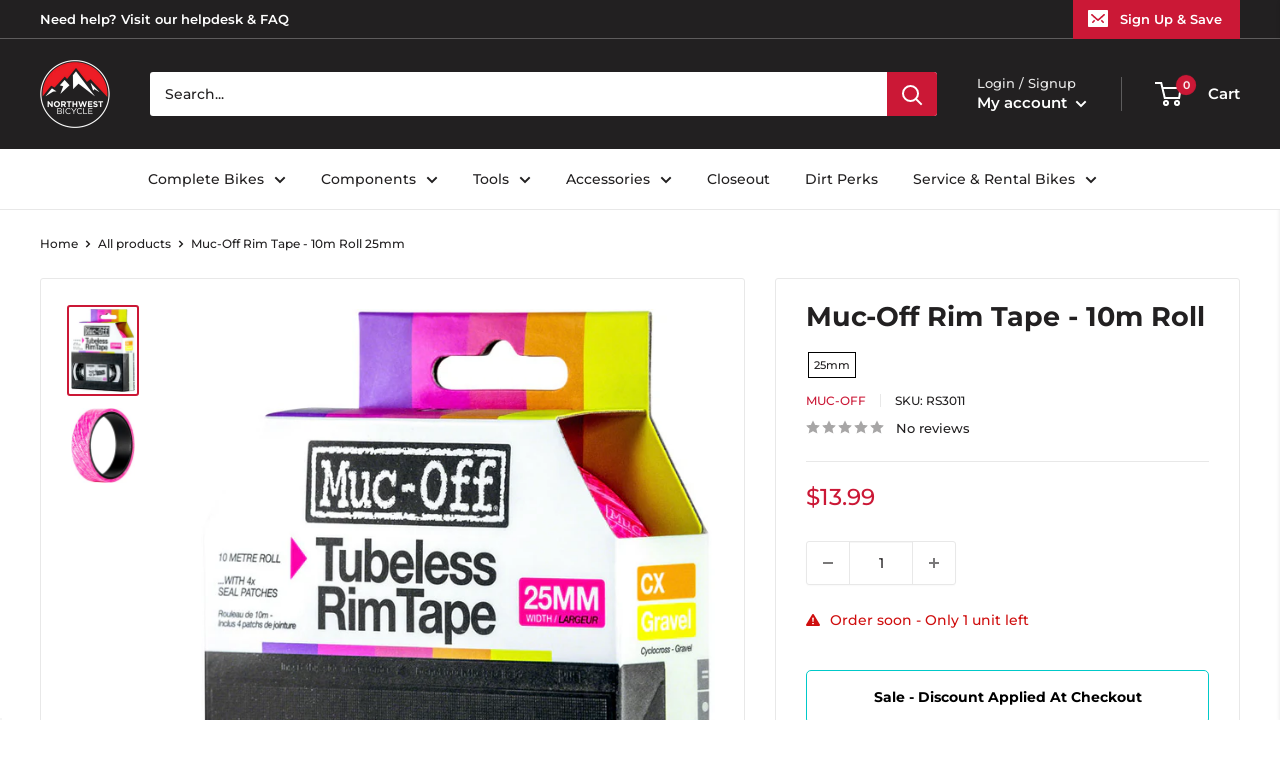

--- FILE ---
content_type: text/javascript
request_url: https://northwestbicycle.com/cdn/shop/t/154/assets/custom.js?v=102476495355921946141764716885
body_size: -732
content:
//# sourceMappingURL=/cdn/shop/t/154/assets/custom.js.map?v=102476495355921946141764716885


--- FILE ---
content_type: text/javascript; charset=utf-8
request_url: https://northwestbicycle.com/products/muc-off-rim-tape-10m-roll-25mm-rs3011.js
body_size: 1225
content:
{"id":4692260126825,"title":"Muc-Off Rim Tape - 10m Roll 25mm","handle":"muc-off-rim-tape-10m-roll-25mm-rs3011","description":"\u003cstyle\u003e.top{margin-bottom:30px;}.top li{margin-left:5%;margin-right:5%;margin-top:10px;line-height:120%;list-style-position:outside;}\u003c\/style\u003e\u003cdiv class='top\"'\u003eMuc-Off Rim Tape 10m Roll - 25mm. The Muc-Off Tubeless Rim tape is made from their proprietary performance material with a pressure-sensitive adhesive to provide just the right amount stretch whilst maintaining durability and strength needed to create a lasting airtight seal. Semi-transparent material makes locating the valve hole easy.\u003c\/div\u003e\u003cstyle\u003etable{border-collapse:collapse;width:100%;}td{text-align: left;padding: 8px;font-weight:350;}tr:nth-child(even){background-color:#f2f2f2}th{background-color:#eb212e;color:white;text-align:left;padding:8px;}.desc ul{font-size:24px;font-weight:600;margin-left:-25px;padding-top:35px;border-top:3px solid #f0f0f0;}.desc li{list-style:none;border-bottom:4px solid #eb212e;width:142px;}\u003c\/style\u003e\u003cdiv class=\"desc\"\u003e\u003cul\u003e\u003cli\u003e TECH SPECS\u003c\/li\u003e\u003c\/ul\u003e\u003c\/div\u003e\u003ctable\u003e\u003ctr\u003e\n\u003ctd\u003e\u003cstrong\u003eRim Strip Width (mm)\u003c\/strong\u003e\u003c\/td\u003e \u003ctd\u003e25\u003c\/td\u003e\n\u003c\/tr\u003e\u003c\/table\u003e","published_at":"2020-06-11T13:39:50-07:00","created_at":"2020-06-11T13:39:51-07:00","vendor":"Muc-Off","type":"Tubeless Tape","tags":["$0 - $25","Brand-Muc-Off","CheckoutSpec= 25mm","CheckoutTitle=Muc-Off Rim Tape - 10m Roll","Connect-Import","discontinued=active","MASTERLINQ","MFPN=20070","Model=Rim Tape","ModelNumber=K8732","MPFN-20070","Muc-Off","NO THIRD PARTY","QBP","Rim Strip Width (mm)-25","Tubeless Tape","Type-Tubeless Tape"],"price":1399,"price_min":1399,"price_max":1399,"available":true,"price_varies":false,"compare_at_price":1399,"compare_at_price_min":1399,"compare_at_price_max":1399,"compare_at_price_varies":false,"variants":[{"id":32526329282665,"title":"Default Title","option1":"Default Title","option2":null,"option3":null,"sku":"RS3011","requires_shipping":true,"taxable":true,"featured_image":null,"available":true,"name":"Muc-Off Rim Tape - 10m Roll 25mm","public_title":null,"options":["Default Title"],"price":1399,"weight":68,"compare_at_price":1399,"inventory_management":"shopify","barcode":"5037835204698","requires_selling_plan":false,"selling_plan_allocations":[]}],"images":["\/\/cdn.shopify.com\/s\/files\/1\/0073\/9033\/0978\/products\/RS3011.jpg?v=1647357599","\/\/cdn.shopify.com\/s\/files\/1\/0073\/9033\/0978\/products\/RS3011-01.jpg?v=1647357599"],"featured_image":"\/\/cdn.shopify.com\/s\/files\/1\/0073\/9033\/0978\/products\/RS3011.jpg?v=1647357599","options":[{"name":"Title","position":1,"values":["Default Title"]}],"url":"\/products\/muc-off-rim-tape-10m-roll-25mm-rs3011","media":[{"alt":"Muc-Off Rim Tape 10m Roll - 25mm","id":21955292594281,"position":1,"preview_image":{"aspect_ratio":0.776,"height":900,"width":698,"src":"https:\/\/cdn.shopify.com\/s\/files\/1\/0073\/9033\/0978\/products\/RS3011.jpg?v=1647357599"},"aspect_ratio":0.776,"height":900,"media_type":"image","src":"https:\/\/cdn.shopify.com\/s\/files\/1\/0073\/9033\/0978\/products\/RS3011.jpg?v=1647357599","width":698},{"alt":null,"id":21955292659817,"position":2,"preview_image":{"aspect_ratio":0.848,"height":900,"width":763,"src":"https:\/\/cdn.shopify.com\/s\/files\/1\/0073\/9033\/0978\/products\/RS3011-01.jpg?v=1647357599"},"aspect_ratio":0.848,"height":900,"media_type":"image","src":"https:\/\/cdn.shopify.com\/s\/files\/1\/0073\/9033\/0978\/products\/RS3011-01.jpg?v=1647357599","width":763}],"requires_selling_plan":false,"selling_plan_groups":[]}